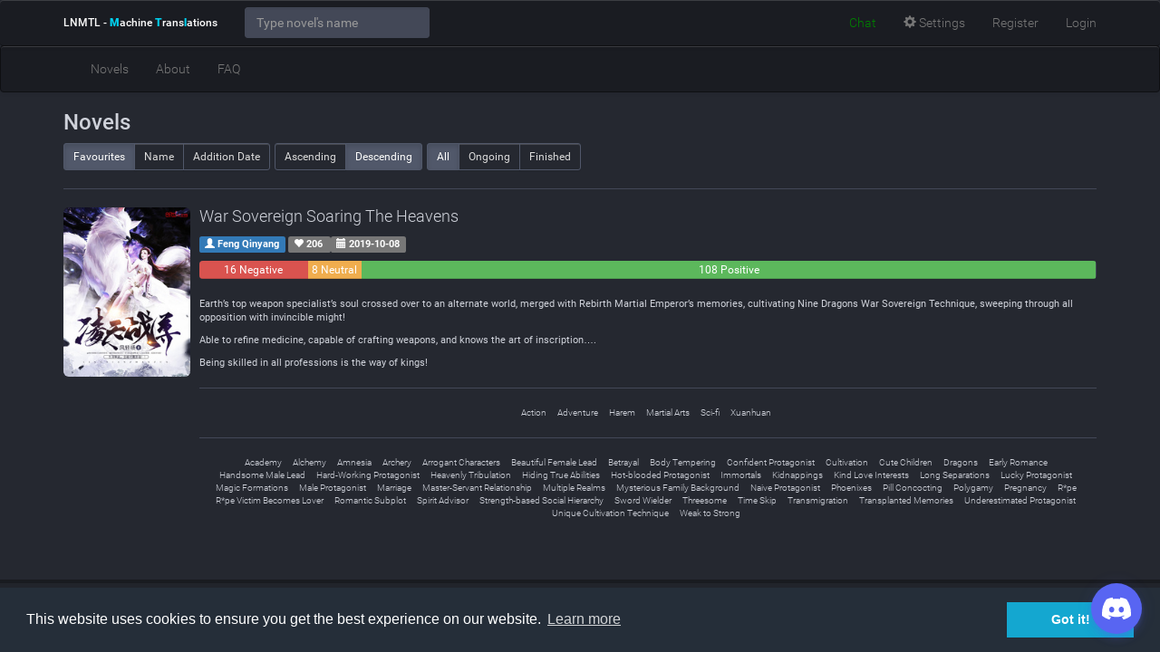

--- FILE ---
content_type: text/html; charset=UTF-8
request_url: https://lnmtl.com/novel?author=feng-qinyang
body_size: 4858
content:
<!DOCTYPE html> <html lang="en"> <head> <meta charset="utf-8"> <meta http-equiv="X-UA-Compatible" content="IE=edge"> <meta name="viewport" content="width=device-width, initial-scale=1"> <meta id="token" name="token" value="GcXr9PCFnqfHWdueGqrNGS3mO0gCbvjQ0rH6AT8q"> <title>Novels - LNMTL</title>
<meta name="description" content="LNMTL - Place where Web Novels are being MTLed"> 
<meta property="og:title" content="Novels" />
<meta property="og:description" content="LNMTL - Place where Web Novels are being MTLed" />
 <meta name="twitter:title" content="Novels" /> <link rel="icon" href="https://lnmtl.com/favicon.ico">  <script async src="https://www.googletagmanager.com/gtag/js?id=AW-974859612"></script> <script> window.dataLayer = window.dataLayer || []; function gtag(){dataLayer.push(arguments);} gtag('js', new Date()); gtag('config', 'AW-974859612'); </script>  <link rel="stylesheet" href="/build/assets/css/app-6a8b6687a9.css">  <!--[if lt IE 9]> <script src="https://oss.maxcdn.com/html5shiv/3.7.2/html5shiv.min.js" defer async></script> <script src="https://oss.maxcdn.com/respond/1.4.2/respond.min.js" defer async></script> <![endif]--> <script> window.lnmtl = window.lnmtl || {}; lnmtl = {"fontFace":"roboto","fontSize":"automatic","fontColor":"white","backgroundColor":"dark","chatLocation":"floating"}; </script> </head> <body class="fontFaceRoboto fontSizeAutomatic fontColorWhite backgroundColorDark chatLocationFloating"  id="app"> <header> <nav class="navbar navbar-default navbar-fixed-top"> <div class="container"> <div class="navbar-header"> <button aria-controls="navbar" aria-expanded="false" data-target="#navbar" data-toggle="collapse" class="navbar-toggle collapsed" type="button"> <span class="sr-only">Toggle navigation</span> <span class="icon-bar"></span> <span class="icon-bar"></span> <span class="icon-bar"></span> </button> <a href="https://lnmtl.com" class="navbar-brand"> LNMTL<span class="hidden-xs"> - <strong>M</strong>achine <strong>T</strong>rans<strong>l</strong>ations</span> </a> </div> <div class="collapse navbar-collapse" id="navbar"> <form class="navbar-form navbar-left" role="search" autocomplete="false"> <div class="form-group" id="novel-typeahead"> <input id="novel-search" type="text" class="form-control typeahead" placeholder="Type novel's name" aria-describedby="novel-search-prefix" spellcheck="false" autocomplete="false"> </div> </form> <ul class="nav navbar-nav navbar-right"> <li style="padding-top: 5px;"> <script type='text/javascript' src='https://storage.ko-fi.com/cdn/widget/Widget_2.js'></script> <script type='text/javascript'>kofiwidget2.init('Fund LNMTL', '#29abe0', 'A0A114I1TG');kofiwidget2.draw();</script> </li> <li id="js-toggle-discordbot"> <a href="#"><i class="fab fa-discord"></i> <span class="hidden-sm hidden-md">Chat</span></a> </li> <li> <a href="#" class="chapter-display-options"><span class="glyphicon glyphicon-cog"></span> <span class="hidden-sm">Settings</span></a> </li>  <li class="hidden-md hidden-sm"> <a href="https://lnmtl.com/auth/register">Register</a> </li> <li class="hidden-md hidden-sm"> <a href="https://lnmtl.com/auth/login">Login</a> </li> <li class="dropdown visible-md visible-sm"> <a href="#" class="dropdown-toggle" data-toggle="dropdown" role="button" aria-haspopup="true" aria-expanded="false"><span class="glyphicon glyphicon-user"></span> <span class="caret"></span></a> <ul class="dropdown-menu"> <li> <a href="https://lnmtl.com/auth/register">Register</a> </li> <li> <a href="https://lnmtl.com/auth/login">Login</a> </li> </ul> </li>  </ul> <ul class="nav navbar-nav visible-xs"> <li><a href="https://lnmtl.com/novel">Novels</a></li> <li class="hidden-sm"><a href="https://lnmtl.com/about">About</a></li> <li class="hidden-sm"><a href="https://lnmtl.com/faq">FAQ</a></li> <li class="dropdown visible-sm"> <a href="#" class="dropdown-toggle" data-toggle="dropdown" role="button" aria-haspopup="true" aria-expanded="false">Site <span class="caret"></span></a> <ul class="dropdown-menu"> <li><a href="https://lnmtl.com/about">About</a></li> <li><a href="https://lnmtl.com/faq">FAQ</a></li> </ul> </li>   </ul> </div> </div> </nav> <nav class="navbar navbar-default hidden-xs"> <div class="container"> <div class="collapse navbar-collapse" id="navbar-bottom"> <ul class="nav navbar-nav"> <li><a href="https://lnmtl.com/novel">Novels</a></li> <li class="hidden-sm"><a href="https://lnmtl.com/about">About</a></li> <li class="hidden-sm"><a href="https://lnmtl.com/faq">FAQ</a></li> <li class="dropdown visible-sm"> <a href="#" class="dropdown-toggle" data-toggle="dropdown" role="button" aria-haspopup="true" aria-expanded="false">Site <span class="caret"></span></a> <ul class="dropdown-menu"> <li><a href="https://lnmtl.com/about">About</a></li> <li><a href="https://lnmtl.com/faq">FAQ</a></li> </ul> </li>   </ul> </div> </div> </nav> </header>  <main> <div class="container">  <h3>Novels</h3> <div class="btn-toolbar"> <div class="btn-group btn-group-sm"> <a href="https://lnmtl.com/novel?orderBy=favourites&amp;order=desc&amp;filter=all" class="btn btn-default active">Favourites</a> <a href="https://lnmtl.com/novel?orderBy=name&amp;order=desc&amp;filter=all" class="btn btn-default ">Name</a> <a href="https://lnmtl.com/novel?orderBy=date&amp;order=desc&amp;filter=all" class="btn btn-default ">Addition Date</a> </div> <div class="btn-group btn-group-sm"> <a href="https://lnmtl.com/novel?orderBy=favourites&amp;order=asc&amp;filter=all" class="btn btn-default ">Ascending</a> <a href="https://lnmtl.com/novel?orderBy=favourites&amp;order=desc&amp;filter=all" class="btn btn-default active">Descending</a> </div> <div class="btn-group btn-group-sm"> <a href="https://lnmtl.com/novel?orderBy=favourites&amp;order=desc&amp;filter=all" class="btn btn-default active">All</a> <a href="https://lnmtl.com/novel?orderBy=favourites&amp;order=desc&amp;filter=ongoing" class="btn btn-default ">Ongoing</a> <a href="https://lnmtl.com/novel?orderBy=favourites&amp;order=desc&amp;filter=finished" class="btn btn-default ">Finished</a> </div> </div> <hr />  <div class="media" style="margin-bottom: 30px;"> <div class="media-left"> <a href="https://lnmtl.com/novel/war-sovereign-soaring-the-heavens"><img src="https://lnmtl.com/assets/images/novel/400-200.jpg" class="img-rounded" style="width: 140px;" alt="War Sovereign Soaring The Heavens" /></a> </div> <div class="media-body"> <h4 class="media-title" style="margin-top: 0;"><a href="https://lnmtl.com/novel/war-sovereign-soaring-the-heavens">War Sovereign Soaring The Heavens</a></h4> <p>  <a href="https://lnmtl.com/novel?author=feng-qinyang"> <span class="label label-primary"><span class="glyphicon glyphicon-user"></span> Feng Qinyang</span> </a>  <span class="label label-default"> <span class="glyphicon glyphicon-heart"></span> 206 </span> <span class="label label-default"> <span class="glyphicon glyphicon-calendar"></span> 2019-10-08 </span> </p> <div class="progress"> <div class="progress-bar progress-bar-danger" role="progressbar" aria-valuemin="0" aria-valuemax="100" style="width: 12.1%;">16 Negative</div> <div class="progress-bar progress-bar-warning" role="progressbar" aria-valuemin="0" aria-valuemax="100" style="width: 6%;">8 Neutral</div> <div class="progress-bar progress-bar-success" role="progressbar" aria-valuemin="0" aria-valuemax="100" style="width: 81.8%;">108 Positive</div> </div>   <div style="font-size: 11px !important;"> <p>Earth’s top weapon specialist’s soul crossed over to an alternate world, merged with Rebirth Martial Emperor’s memories, cultivating Nine Dragons War Sovereign Technique, sweeping through all opposition with invincible might!</p>
<p>Able to refine medicine, capable of crafting weapons, and knows the art of inscription….</p>
<p>Being skilled in all professions is the way of kings!</p> </div>    <hr> <ul class="list-inline text-center" style="font-size: 10px;">  <li><a href="https://lnmtl.com/novel?genre=action">Action</a></li>  <li><a href="https://lnmtl.com/novel?genre=adventure">Adventure</a></li>  <li><a href="https://lnmtl.com/novel?genre=harem">Harem</a></li>  <li><a href="https://lnmtl.com/novel?genre=martial-arts">Martial Arts</a></li>  <li><a href="https://lnmtl.com/novel?genre=sci-fi">Sci-fi</a></li>  <li><a href="https://lnmtl.com/novel?genre=xuanhuan">Xuanhuan</a></li>  </ul>   <hr> <ul class="list-inline text-center" style="font-size: 10px;">  <li><a href="https://lnmtl.com/novel?tag=academy">Academy</a></li>  <li><a href="https://lnmtl.com/novel?tag=alchemy">Alchemy</a></li>  <li><a href="https://lnmtl.com/novel?tag=amnesia">Amnesia</a></li>  <li><a href="https://lnmtl.com/novel?tag=archery">Archery</a></li>  <li><a href="https://lnmtl.com/novel?tag=arrogant-characters">Arrogant Characters</a></li>  <li><a href="https://lnmtl.com/novel?tag=beautiful-female-lead">Beautiful Female Lead</a></li>  <li><a href="https://lnmtl.com/novel?tag=betrayal">Betrayal</a></li>  <li><a href="https://lnmtl.com/novel?tag=body-tempering">Body Tempering</a></li>  <li><a href="https://lnmtl.com/novel?tag=confident-protagonist">Confident Protagonist</a></li>  <li><a href="https://lnmtl.com/novel?tag=cultivation">Cultivation</a></li>  <li><a href="https://lnmtl.com/novel?tag=cute-children">Cute Children</a></li>  <li><a href="https://lnmtl.com/novel?tag=dragons">Dragons</a></li>  <li><a href="https://lnmtl.com/novel?tag=early-romance">Early Romance</a></li>  <li><a href="https://lnmtl.com/novel?tag=handsome-male-lead">Handsome Male Lead</a></li>  <li><a href="https://lnmtl.com/novel?tag=hard-working-protagonist">Hard-Working Protagonist</a></li>  <li><a href="https://lnmtl.com/novel?tag=heavenly-tribulation">Heavenly Tribulation</a></li>  <li><a href="https://lnmtl.com/novel?tag=hiding-true-abilities">Hiding True Abilities</a></li>  <li><a href="https://lnmtl.com/novel?tag=hot-blooded-protagonist">Hot-blooded Protagonist</a></li>  <li><a href="https://lnmtl.com/novel?tag=immortals">Immortals</a></li>  <li><a href="https://lnmtl.com/novel?tag=kidnappings">Kidnappings</a></li>  <li><a href="https://lnmtl.com/novel?tag=kind-love-interests">Kind Love Interests</a></li>  <li><a href="https://lnmtl.com/novel?tag=long-separations">Long Separations</a></li>  <li><a href="https://lnmtl.com/novel?tag=lucky-protagonist">Lucky Protagonist</a></li>  <li><a href="https://lnmtl.com/novel?tag=magic-formations">Magic Formations</a></li>  <li><a href="https://lnmtl.com/novel?tag=male-protagonist">Male Protagonist</a></li>  <li><a href="https://lnmtl.com/novel?tag=marriage">Marriage</a></li>  <li><a href="https://lnmtl.com/novel?tag=master-servant-relationship">Master-Servant Relationship</a></li>  <li><a href="https://lnmtl.com/novel?tag=multiple-realms">Multiple Realms</a></li>  <li><a href="https://lnmtl.com/novel?tag=mysterious-family-background">Mysterious Family Background</a></li>  <li><a href="https://lnmtl.com/novel?tag=naive-protagonist">Naive Protagonist</a></li>  <li><a href="https://lnmtl.com/novel?tag=phoenixes">Phoenixes</a></li>  <li><a href="https://lnmtl.com/novel?tag=pill-concocting">Pill Concocting</a></li>  <li><a href="https://lnmtl.com/novel?tag=polygamy">Polygamy</a></li>  <li><a href="https://lnmtl.com/novel?tag=pregnancy">Pregnancy</a></li>  <li><a href="https://lnmtl.com/novel?tag=r-pe">R*pe</a></li>  <li><a href="https://lnmtl.com/novel?tag=r-pe-victim-becomes-lover">R*pe Victim Becomes Lover</a></li>  <li><a href="https://lnmtl.com/novel?tag=romantic-subplot">Romantic Subplot</a></li>  <li><a href="https://lnmtl.com/novel?tag=spirit-advisor">Spirit Advisor</a></li>  <li><a href="https://lnmtl.com/novel?tag=strength-based-social-hierarchy">Strength-based Social Hierarchy</a></li>  <li><a href="https://lnmtl.com/novel?tag=sword-wielder">Sword Wielder</a></li>  <li><a href="https://lnmtl.com/novel?tag=threesome">Threesome</a></li>  <li><a href="https://lnmtl.com/novel?tag=time-skip">Time Skip</a></li>  <li><a href="https://lnmtl.com/novel?tag=transmigration">Transmigration</a></li>  <li><a href="https://lnmtl.com/novel?tag=transplanted-memories">Transplanted Memories</a></li>  <li><a href="https://lnmtl.com/novel?tag=underestimated-protagonist">Underestimated Protagonist</a></li>  <li><a href="https://lnmtl.com/novel?tag=unique-cultivation-technique">Unique Cultivation Technique</a></li>  <li><a href="https://lnmtl.com/novel?tag=weak-to-strong">Weak to Strong</a></li>  </ul>  </div> </div>  <nav class="text-center">  </nav>  </div> </main> <div class="modal fade" id="chapter-display-options-modal"> <div class="modal-dialog"> <div class="modal-content"> <div class="modal-header"> <button type="button" class="close" data-dismiss="modal" aria-label="Close"><span aria-hidden="true">&times;</span></button> <h4 class="modal-title">Settings</h4> </div> <div class="modal-body"> <h3>Chat</h3> <div class="row"> <div class="col-xs-12"> <label class="control-label">Locations</label> <select class="form-control chapter-options-select" data-type="chatLocation">  <option value="floating" selected="selected">floating</option>  <option value="hidden">hidden</option>  </select> <p> Page refresh is required for change to chat to occur </p> </div> </div> <h3>Colorization</h3> <div class="form-group"> <div class="row"> <div class="col-xs-6"> <label class="control-label">Font Face</label> <select class="form-control chapter-options-select" data-type="fontFace">  <option value="roboto" selected="selected">roboto</option>  <option value="droidSerif">droidSerif</option>  </select> </div> <div class="col-xs-6"> <label class="control-label">Font Size</label> <select class="form-control chapter-options-select" data-type="fontSize">  <option value="automatic" selected="selected">automatic</option>  <option value="normal">normal</option>  <option value="small">small</option>  <option value="medium">medium</option>  <option value="big">big</option>  <option value="ultra">ultra</option>  </select> </div> </div> </div> <div class="row"> <div class="col-xs-6"> <label class="control-label">Background Color</label> <select class="form-control chapter-options-select" data-type="backgroundColor">  <option value="dark" selected="selected">dark</option>  <option value="black">black</option>  <option value="bright">bright</option>  </select> </div> <div class="col-xs-6"> <label class="control-label">Chapter Font Color</label> <select class="form-control chapter-options-select" data-type="fontColor">  <option value="white" selected="selected">white</option>  <option value="gray">gray</option>  <option value="black">black</option>  <option value="green">green</option>  </select> </div> </div> </div> <div class="modal-footer"> <button type="button" class="btn btn-default" data-dismiss="modal">Close</button> </div> </div> </div> </div> <footer> <div class="footer"> <div class="container"> <div style="display: table; width: 100%;"> <div class="footer-left hidden-xs"> <h3>LNMTL <small>&copy; 2026</small></h3> <ul> <li><a href="https://lnmtl.com">Home</a></li> <li><a href="https://lnmtl.com/faq">Faq</a></li> <li><a href="https://lnmtl.com/about">About</a></li> </ul> </div> <div class="footer-right text-right"> <a href="https://discord.gg/EN2HebZ" class="btn btn-lg btn-primary"><i class="fab fa-discord"></i> Join Discord Chat</a> </div> </div> </div> </div> </footer> <script src="/build/assets/js/app-11f1584db0.js"></script> <script type="application/javascript" defer async> window.showingCrate = true; (function ($) { $(function() { var $discordToggler = $('#js-toggle-discordbot > a'); if (window.showingCrate) { $discordToggler.css('color', 'green'); } else { $discordToggler.hide(); } $(".navbar-fixed-top").autoHidingNavbar(); $discordToggler.click(function(e) { e.preventDefault(); if (window.showingCrate) { window.widgetBot.hide(); $discordToggler.css('color', 'inherit'); window.showingCrate = false; } else { window.widgetBot.show(); $discordToggler.css('color', 'green'); window.showingCrate = true; } }); $('[data-toggle="tooltip"]').tooltip(); SocialShareKit.init(); var engine = new Bloodhound({ datumTokenizer: Bloodhound.tokenizers.obj.whitespace('name', 'name_alternative', 'name_original', 'name_spelling_clean', 'name_acronym'), queryTokenizer: Bloodhound.tokenizers.whitespace, identify: function(obj) { return obj.slug; }, prefetch: '/build/storage/novels-942e52eede.json' }); $('.typeahead').bind('typeahead:select', function(ev, suggestion) { console.log(suggestion); window.location = suggestion.url; }); $('#novel-search').typeahead({ hint: true, highlight: true, minLength: 0 }, { limit: 30, source: function(q, sync) { if(!q || q === '') { sync(engine.index.all()); } else { engine.search(q, sync); } }, name: 'novel', display: 'name', templates: { suggestion: function(data) { return '<div class="media">' + '<div class="media-left"><img class="media-object img-rounded" style="width: 40px;" src="' + data.image + '" alt="image" /></div>' + '<div class="media-body media-middle"><h4 class="media-title" style="margin-top:0;">' + data.name + '</h4><p>' + data.name_original + ' (' + data.name_spelling_clean + ')</p></div>' + '</div>'; } } }); $('.chapter-display-options').click(function(e) { e.preventDefault(); $('#chapter-display-options-modal').modal(); }); $('.chapter-options-select').change(function() { var key = $(this).data('type'), value = $(this).val(); $('body').colorize(key, value, { url: 'https://lnmtl.com/colorizer', token: 'GcXr9PCFnqfHWdueGqrNGS3mO0gCbvjQ0rH6AT8q', fontFace: lnmtl.fontFace, fontSize: lnmtl.fontSize, fontColor: lnmtl.fontColor, backgroundColor: lnmtl.backgroundColor, chatLocation: lnmtl.chatLocation }); }) }); })(jQuery); </script> <script defer async> window.addEventListener("load", function(){ window.cookieconsent.initialise({ "palette": { "popup": { "background": "#252e39" }, "button": { "background": "#14a7d0" } } })}); </script> <script src="https://cdn.jsdelivr.net/npm/@widgetbot/crate@3" async defer> if (window.showingCrate) { window.widgetBot = new Crate({ server:"282758007279058944", channel:"282758007279058944", shard:'https://e.widgetbot.io', defer: true, notifications: false, location: ['bottom', 'right'] }); } </script> <script defer src="https://static.cloudflareinsights.com/beacon.min.js/vcd15cbe7772f49c399c6a5babf22c1241717689176015" integrity="sha512-ZpsOmlRQV6y907TI0dKBHq9Md29nnaEIPlkf84rnaERnq6zvWvPUqr2ft8M1aS28oN72PdrCzSjY4U6VaAw1EQ==" data-cf-beacon='{"version":"2024.11.0","token":"de15defc74ca47fba20a1a936b414fb4","r":1,"server_timing":{"name":{"cfCacheStatus":true,"cfEdge":true,"cfExtPri":true,"cfL4":true,"cfOrigin":true,"cfSpeedBrain":true},"location_startswith":null}}' crossorigin="anonymous"></script>
